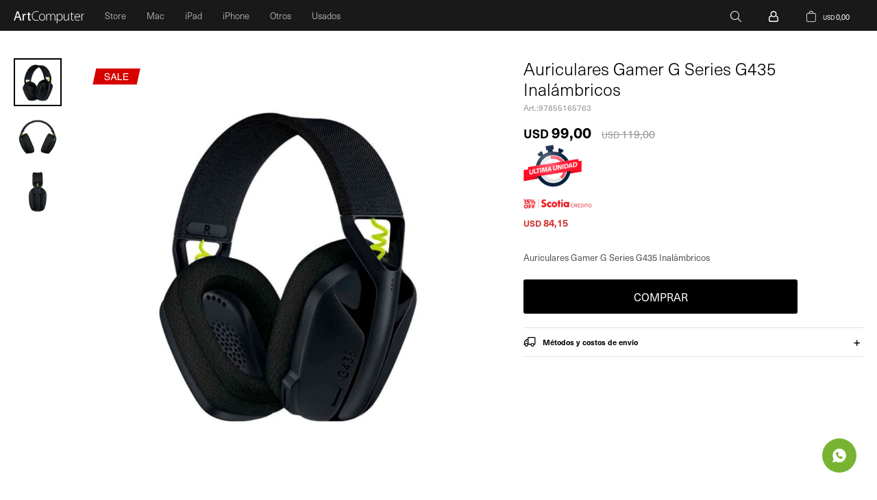

--- FILE ---
content_type: text/html; charset=utf-8
request_url: https://artcomputer.com.uy/catalogo/auriculares-gamer-g-series-g435-inalambricos_97855165763_97855165763
body_size: 11686
content:
 <!DOCTYPE html> <html lang="es" class="no-js"> <head itemscope itemtype="http://schema.org/WebSite"> <meta charset="utf-8" /> <script> const GOOGLE_MAPS_CHANNEL_ID = '38'; </script> <link rel='preconnect' href='https://f.fcdn.app' /> <link rel='preconnect' href='https://fonts.googleapis.com' /> <link rel='preconnect' href='https://www.facebook.com' /> <link rel='preconnect' href='https://www.google-analytics.com' /> <link rel="dns-prefetch" href="https://cdnjs.cloudflare.com" /> <title itemprop='name'>Auriculares Gamer G Series G435 Inalámbricos — ArtComputer</title> <meta name="description" content="Auriculares Gamer G Series G435 Inalámbricos" /> <meta name="keywords" content="" /> <link itemprop="url" rel="canonical" href="https://artcomputer.com.uy/catalogo/auriculares-gamer-g-series-g435-inalambricos_97855165763_97855165763" /> <meta property="og:title" content="Auriculares Gamer G Series G435 Inalámbricos — ArtComputer" /><meta property="og:description" content="Auriculares Gamer G Series G435 Inalámbricos" /><meta property="og:type" content="product" /><meta property="og:image" content="https://f.fcdn.app/imgs/1f12c7/artcomputer.com.uy/artcuy/c02b/webp/catalogo/97855165763_97855165763_1/800x800/auriculares-gamer-g-series-g435-inalambricos-auriculares-gamer-g-series-g435-inalambricos.jpg"/><meta property="og:url" content="https://artcomputer.com.uy/catalogo/auriculares-gamer-g-series-g435-inalambricos_97855165763_97855165763" /><meta property="og:site_name" content="ArtComputer" /> <meta name='twitter:description' content='Auriculares Gamer G Series G435 Inalámbricos' /> <meta name='twitter:image' content='https://f.fcdn.app/imgs/1f12c7/artcomputer.com.uy/artcuy/c02b/webp/catalogo/97855165763_97855165763_1/800x800/auriculares-gamer-g-series-g435-inalambricos-auriculares-gamer-g-series-g435-inalambricos.jpg' /> <meta name='twitter:url' content='https://artcomputer.com.uy/catalogo/auriculares-gamer-g-series-g435-inalambricos_97855165763_97855165763' /> <meta name='twitter:card' content='summary' /> <meta name='twitter:title' content='Auriculares Gamer G Series G435 Inalámbricos — ArtComputer' /> <script>document.getElementsByTagName('html')[0].setAttribute('class', 'js ' + ('ontouchstart' in window || navigator.msMaxTouchPoints ? 'is-touch' : 'no-touch'));</script> <script> var FN_TC = { M1 : 38.96, M2 : 1 }; </script> <script>window.dataLayer = window.dataLayer || [];var _tmData = {"fbPixel":"","hotJar":"","zopimId":"","app":"web"};</script> <script>(function(w,d,s,l,i){w[l]=w[l]||[];w[l].push({'gtm.start': new Date().getTime(),event:'gtm.js'});var f=d.getElementsByTagName(s)[0], j=d.createElement(s),dl=l!='dataLayer'?'&l='+l:'';j.setAttribute('defer', 'defer');j.src= 'https://www.googletagmanager.com/gtm.js?id='+i+dl;f.parentNode.insertBefore(j,f); })(window,document,'script','dataLayer','GTM-WPGKNMH');</script> <meta id='viewportMetaTag' name="viewport" content="width=device-width, initial-scale=1.0, maximum-scale=1,user-scalable=no"> <link rel="shortcut icon" href="https://f.fcdn.app/assets/commerce/artcomputer.com.uy/7b71_8116/public/web/favicon.ico" /> <link rel="apple-itouch-icon" href="https://f.fcdn.app/assets/commerce/artcomputer.com.uy/b1e8_4269/public/web/favicon.png" /> <link rel="stylesheet" href="https://use.typekit.net/iom7ods.css"> <link href="https://f.fcdn.app/assets/commerce/artcomputer.com.uy/0000_1039/s.66045704533666132446751478384418.css" rel="stylesheet"/> <script src="https://f.fcdn.app/assets/commerce/artcomputer.com.uy/0000_1039/s.42420412436233563453844544023164.js"></script> <!--[if lt IE 9]> <script type="text/javascript" src="https://cdnjs.cloudflare.com/ajax/libs/html5shiv/3.7.3/html5shiv.js"></script> <![endif]--> <link rel="manifest" href="https://f.fcdn.app/assets/manifest.json" /> </head> <body id='pgCatalogoDetalle' class='headerMenuBasic headerSubMenuFade headerSubMenuFullPageWidth buscadorSlideTop compraSlide compraLeft filtrosFixed fichaMobileFixedActions footer1 layout03'> <noscript><iframe src="https://www.googletagmanager.com/ns.html?id=GTM-WPGKNMH" height="0" width="0" style="display:none;visibility:hidden"></iframe></noscript> <script> (function (d, s, id) { var js, fjs = d.getElementsByTagName(s)[0]; if (d.getElementById(id)) return; js = d.createElement(s); js.id = id; js.setAttribute('defer', 'defer'); /* */ js.src = 'https://connect.facebook.net/es_LA/sdk/xfbml.js#xfbml=1&version=v3.0&autoLogAppEvents=1'; /* */ fjs.parentNode.insertBefore(js, fjs); }(document, 'script', 'facebook-jssdk')); </script> <script> window.fbAsyncInit = function () { FB.init({ appId: '265966028855958', autoLogAppEvents: true, xfbml: true, version: 'v3.0' }); }; var FBLogin = new (function () { var $frmLogin = null; var reRequest = false; var setMensajeError = function (msj) { var $frm = getFrmLogin(); if ($frm != null) { var $divMsj = $('.msg.err:first', $frm); if ($divMsj.length == 0) { $divMsj = $('<div class="msg err"><p></p></div>'); $divMsj.insertBefore($('.fld-grp:first', $frm)); } $('p:first', $divMsj).text(msj); } }; var getFrmLogin = function () { if ($frmLogin == null) { $frmLogin = $('#frmLogin'); if ($frmLogin.length == 0) { $frmLogin = null; } } return $frmLogin; }; var login = function () { var opt = { scope: 'public_profile,email' }; if (reRequest === true) { opt.auth_type = 'rerequest'; } FB.login(function (response) { if (response.status === 'connected') { $.ajax({ url: 'https://artcomputer.com.uy/ajax?service=login-fb', data: { tk: response.authResponse.accessToken }, dataType: 'json', success: function (json) { if (json.logged == true) { location.href = location.href.replace(/#.*/, ''); } else if (json.scope != undefined) { setMensajeError(json.msj); if (reRequest == false) { reRequest = true; login(); } } } }); } }, opt); }; this.login = function () { login(); }; $(function () { $('body:first').on('click', '.btnLoginFacebook', function (e) { e.preventDefault(); try { FBLogin.login(); } catch (e) { } }); }); })(); </script> <div id="pre"> <div id="wrapper"> <header id="header" role="banner"> <div class="cnt"> <div id="logo"><a href="/"><img src="https://f.fcdn.app/assets/commerce/artcomputer.com.uy/d24e_6a15/public/web/img/logo.svg" alt="ArtComputer" /></a></div> <nav id="menu" data-fn="fnMainMenu"> <ul class="lst main"> <li class="it tienda"> <a target="_self" href="https://artcomputer.com.uy/tienda" class="tit">Store</a> <div class="subMenu"> <div class="cnt"> <ul> <li class=" apple"><a target="_self" href="https://artcomputer.com.uy/apple" class="tit">Apple</a></li> <li class="marley marley"><a target="_self" href="https://artcomputer.com.uy/marley" class="tit">Marley</a></li> <li class="belkin belkin"><a target="_self" href="https://artcomputer.com.uy/belkin" class="tit">Belkin</a></li> <li class=" otras-marcas"><a target="_self" href="https://artcomputer.com.uy/otras-marcas" class="tit">Otras</a></li> </ul> </div> </div> </li> <li class="it mac"> <a target="_self" href="https://artcomputer.com.uy/mac" class="tit">Mac</a> <div class="subMenu"> <div class="cnt"> <ul> <li class=" macbook-air"><a target="_self" href="https://artcomputer.com.uy/mac/portables/macbook-air" class="tit">MacBook Air</a></li> <li class=" imac"><a target="_self" href="https://artcomputer.com.uy/mac/escritorio/imac" class="tit">iMac</a></li> </ul> </div> </div> </li> <li class="it ipad"> <a target="_self" href="https://artcomputer.com.uy/ipad" class="tit">iPad</a> <div class="subMenu"> <div class="cnt"> <ul> <li class=" ipad"><a target="_self" href="https://artcomputer.com.uy/ipad/ipad/ipad" class="tit">iPad</a></li> <li class=" ipad-pro"><a target="_self" href="https://artcomputer.com.uy/ipad/ipad/ipad-pro" class="tit">iPad Pro</a></li> </ul> </div> </div> </li> <li class="it iphone"> <a target="_self" href="https://artcomputer.com.uy/iphone" class="tit">iPhone</a> <div class="subMenu"> <div class="cnt"> <ul> <li class=" modelos iphone-16e"><a target="_self" href="https://artcomputer.com.uy/iphone?modelos=iphone-16e" class="tit">iPhone 16e</a></li> <li class=" modelos iphone-17"><a target="_self" href="https://artcomputer.com.uy/iphone?modelos=iphone-17" class="tit">iPhone 17</a></li> <li class=" modelos iphone-17-pro"><a target="_self" href="https://artcomputer.com.uy/iphone?modelos=iphone-17-pro" class="tit">iPhone 17 Pro</a></li> <li class=" modelos iphone-17-pro-max"><a target="_self" href="https://artcomputer.com.uy/iphone?modelos=iphone-17-pro-max" class="tit">iPhone 17 Pro Max</a></li> <li class=" modelos iphone-air"><a target="_self" href="https://artcomputer.com.uy/iphone?modelos=iphone-air" class="tit">iPhone Air</a></li> </ul> </div> </div> </li> <li class="it otros"> <a target="_self" href="https://artcomputer.com.uy/otros" class="tit">Otros</a> <div class="subMenu"> <div class="cnt"> <ul> <li class=" apple-watch"><a target="_self" href="https://artcomputer.com.uy/otros/accesorios/apple-watch" class="tit">Apple Watch</a></li> <li class=" airpods"><a target="_self" href="https://artcomputer.com.uy/otros/accesorios/airpods" class="tit">AirPods</a></li> <li class=" power-banks"><a target="_self" href="https://artcomputer.com.uy/otros/accesorios/power-banks" class="tit">Power banks</a></li> <li class=" cargadores"><a target="_self" href="https://artcomputer.com.uy/otros/accesorios/cargadores" class="tit">Cargadores</a></li> <li class=" hubs"><a target="_self" href="https://artcomputer.com.uy/otros/accesorios/hubs" class="tit">Hubs</a></li> <li class=" otros"><a target="_self" href="https://artcomputer.com.uy/otros/accesorios/otros" class="tit">Otros</a></li> <li class=" cables-y-adaptadores"><a target="_self" href="https://artcomputer.com.uy/otros/accesorios/cables-y-adaptadores" class="tit">Cables y Adaptadores</a></li> <li class=" protectores-y-bolsos"><a target="_self" href="https://artcomputer.com.uy/otros/accesorios/protectores-y-bolsos" class="tit">Protectores y bolsos</a></li> <li class=" hogar"><a target="_self" href="https://artcomputer.com.uy/otros/hogar" class="tit">Hogar</a></li> </ul> </div> </div> </li> <li class="it usados"> <a target="_self" href="https://artcomputer.com.uy/usados" class="tit">Usados</a> </li> </ul> </nav> <div class="toolsItem frmBusqueda" data-version='1'> <button type="button" class="btnItem btnMostrarBuscador"> <span class="ico"></span> <span class="txt"></span> </button> <form action="/catalogo"> <div class="cnt"> <span class="btnCerrar"> <span class="ico"></span> <span class="txt"></span> </span> <label class="lbl"> <b>Buscar productos</b> <input maxlength="48" required="" autocomplete="off" type="search" name="q" placeholder="Buscar productos..." /> </label> <button class="btnBuscar" type="submit"> <span class="ico"></span> <span class="txt"></span> </button> </div> </form> </div> <div class="toolsItem accesoMiCuentaCnt" data-logged="off" data-version='1'> <a href="/mi-cuenta" class="btnItem btnMiCuenta"> <span class="ico"></span> <span class="txt"></span> <span class="usuario"> <span class="nombre"></span> <span class="apellido"></span> </span> </a> <div class="miCuentaMenu"> <ul class="lst"> <li class="it"><a href='/mi-cuenta/mis-datos' class="tit" >Mis datos</a></li> <li class="it"><a href='/mi-cuenta/direcciones' class="tit" >Mis direcciones</a></li> <li class="it"><a href='/mi-cuenta/compras' class="tit" >Mis compras</a></li> <li class="it"><a href='/mi-cuenta/wish-list' class="tit" >Wish List</a></li> <li class="it itSalir"><a href='/salir' class="tit" >Salir</a></li> </ul> </div> </div> <div id="miCompra" data-show="off" data-fn="fnMiCompra" class="toolsItem" data-version="1"> </div> <a id="btnMainMenuMobile" href="javascript:mainMenuMobile.show();"><span class="ico">&#59421;</span><span class="txt">Menú</span></a> </div> </header> <!-- end:header --> <div id="central"> <section id="main" role="main"> <div id="fichaProducto" class="rebajado sale" data-tit="Auriculares Gamer G Series G435 Inalámbricos" data-totImagenes="3" data-agotado="off"> <div class="cnt"> <div class="imagenProducto"> <div class="zoom"> <a class="img" href="//f.fcdn.app/imgs/ce3a35/artcomputer.com.uy/artcuy/c02b/webp/catalogo/97855165763_97855165763_1/2000-2000/auriculares-gamer-g-series-g435-inalambricos-auriculares-gamer-g-series-g435-inalambricos.jpg"> <img loading='lazy' src='//f.fcdn.app/imgs/1f12c7/artcomputer.com.uy/artcuy/c02b/webp/catalogo/97855165763_97855165763_1/800x800/auriculares-gamer-g-series-g435-inalambricos-auriculares-gamer-g-series-g435-inalambricos.jpg' alt='Auriculares Gamer G Series G435 Inalámbricos Auriculares Gamer G Series G435 Inalámbricos' width='800' height='800' /> </a> </div> <div class="cocardas"><div class="dfl"><div class="ico sale"><img loading="lazy" src="https://f.fcdn.app/assets/commerce/artcomputer.com.uy/dea8_daa6/public/web/img/iconos/sale.svg" alt="Sale" /><span class="por fn-hidden"><span class=int>16</span><span class=dec>80</span></span></div></div></div><div class="imagenesArticulo"> <div class="cnt"> <div class="it"><img loading='lazy' data-src-g="//f.fcdn.app/imgs/d04cd9/artcomputer.com.uy/artcuy/c02b/webp/catalogo/97855165763_97855165763_1/1920-1200/auriculares-gamer-g-series-g435-inalambricos-auriculares-gamer-g-series-g435-inalambricos.jpg" src='//f.fcdn.app/imgs/1f12c7/artcomputer.com.uy/artcuy/c02b/webp/catalogo/97855165763_97855165763_1/800x800/auriculares-gamer-g-series-g435-inalambricos-auriculares-gamer-g-series-g435-inalambricos.jpg' alt='Auriculares Gamer G Series G435 Inalámbricos Auriculares Gamer G Series G435 Inalámbricos' width='800' height='800' /></div> <div class="it"><img loading='lazy' data-src-g="//f.fcdn.app/imgs/7dda4a/artcomputer.com.uy/artcuy/61a0/webp/catalogo/97855165763_97855165763_2/1920-1200/auriculares-gamer-g-series-g435-inalambricos-auriculares-gamer-g-series-g435-inalambricos.jpg" src='//f.fcdn.app/imgs/b5c6f1/artcomputer.com.uy/artcuy/61a0/webp/catalogo/97855165763_97855165763_2/800x800/auriculares-gamer-g-series-g435-inalambricos-auriculares-gamer-g-series-g435-inalambricos.jpg' alt='Auriculares Gamer G Series G435 Inalámbricos Auriculares Gamer G Series G435 Inalámbricos' width='800' height='800' /></div> <div class="it"><img loading='lazy' data-src-g="//f.fcdn.app/imgs/e5b0cc/artcomputer.com.uy/artcuy/9cbb/webp/catalogo/97855165763_97855165763_3/1920-1200/auriculares-gamer-g-series-g435-inalambricos-auriculares-gamer-g-series-g435-inalambricos.jpg" src='//f.fcdn.app/imgs/b9525b/artcomputer.com.uy/artcuy/9cbb/webp/catalogo/97855165763_97855165763_3/800x800/auriculares-gamer-g-series-g435-inalambricos-auriculares-gamer-g-series-g435-inalambricos.jpg' alt='Auriculares Gamer G Series G435 Inalámbricos Auriculares Gamer G Series G435 Inalámbricos' width='800' height='800' /></div> </div> </div> </div> <ul class="lst lstThumbs"> <li class="it"> <a target="_blank" data-standard="//f.fcdn.app/imgs/1f12c7/artcomputer.com.uy/artcuy/c02b/webp/catalogo/97855165763_97855165763_1/800x800/auriculares-gamer-g-series-g435-inalambricos-auriculares-gamer-g-series-g435-inalambricos.jpg" href="//f.fcdn.app/imgs/ce3a35/artcomputer.com.uy/artcuy/c02b/webp/catalogo/97855165763_97855165763_1/2000-2000/auriculares-gamer-g-series-g435-inalambricos-auriculares-gamer-g-series-g435-inalambricos.jpg"><img loading='lazy' src='//f.fcdn.app/imgs/6072d5/artcomputer.com.uy/artcuy/c02b/webp/catalogo/97855165763_97855165763_1/100x100/auriculares-gamer-g-series-g435-inalambricos-auriculares-gamer-g-series-g435-inalambricos.jpg' alt='Auriculares Gamer G Series G435 Inalámbricos Auriculares Gamer G Series G435 Inalámbricos' width='100' height='100' /></a> </li> <li class="it"> <a target="_blank" data-standard="//f.fcdn.app/imgs/b5c6f1/artcomputer.com.uy/artcuy/61a0/webp/catalogo/97855165763_97855165763_2/800x800/auriculares-gamer-g-series-g435-inalambricos-auriculares-gamer-g-series-g435-inalambricos.jpg" href="//f.fcdn.app/imgs/0b53d3/artcomputer.com.uy/artcuy/61a0/webp/catalogo/97855165763_97855165763_2/2000-2000/auriculares-gamer-g-series-g435-inalambricos-auriculares-gamer-g-series-g435-inalambricos.jpg"><img loading='lazy' src='//f.fcdn.app/imgs/52fb92/artcomputer.com.uy/artcuy/61a0/webp/catalogo/97855165763_97855165763_2/100x100/auriculares-gamer-g-series-g435-inalambricos-auriculares-gamer-g-series-g435-inalambricos.jpg' alt='Auriculares Gamer G Series G435 Inalámbricos Auriculares Gamer G Series G435 Inalámbricos' width='100' height='100' /></a> </li> <li class="it"> <a target="_blank" data-standard="//f.fcdn.app/imgs/b9525b/artcomputer.com.uy/artcuy/9cbb/webp/catalogo/97855165763_97855165763_3/800x800/auriculares-gamer-g-series-g435-inalambricos-auriculares-gamer-g-series-g435-inalambricos.jpg" href="//f.fcdn.app/imgs/0e61c7/artcomputer.com.uy/artcuy/9cbb/webp/catalogo/97855165763_97855165763_3/2000-2000/auriculares-gamer-g-series-g435-inalambricos-auriculares-gamer-g-series-g435-inalambricos.jpg"><img loading='lazy' src='//f.fcdn.app/imgs/58854c/artcomputer.com.uy/artcuy/9cbb/webp/catalogo/97855165763_97855165763_3/100x100/auriculares-gamer-g-series-g435-inalambricos-auriculares-gamer-g-series-g435-inalambricos.jpg' alt='Auriculares Gamer G Series G435 Inalámbricos Auriculares Gamer G Series G435 Inalámbricos' width='100' height='100' /></a> </li> </ul> <div id="imgsMobile" data-fn="fnGaleriaProducto"> <div class="imagenesArticulo"> <div class="cnt"> <div class="it"><img loading='lazy' data-src-g="//f.fcdn.app/imgs/d04cd9/artcomputer.com.uy/artcuy/c02b/webp/catalogo/97855165763_97855165763_1/1920-1200/auriculares-gamer-g-series-g435-inalambricos-auriculares-gamer-g-series-g435-inalambricos.jpg" src='//f.fcdn.app/imgs/1f12c7/artcomputer.com.uy/artcuy/c02b/webp/catalogo/97855165763_97855165763_1/800x800/auriculares-gamer-g-series-g435-inalambricos-auriculares-gamer-g-series-g435-inalambricos.jpg' alt='Auriculares Gamer G Series G435 Inalámbricos Auriculares Gamer G Series G435 Inalámbricos' width='800' height='800' /></div> <div class="it"><img loading='lazy' data-src-g="//f.fcdn.app/imgs/7dda4a/artcomputer.com.uy/artcuy/61a0/webp/catalogo/97855165763_97855165763_2/1920-1200/auriculares-gamer-g-series-g435-inalambricos-auriculares-gamer-g-series-g435-inalambricos.jpg" src='//f.fcdn.app/imgs/b5c6f1/artcomputer.com.uy/artcuy/61a0/webp/catalogo/97855165763_97855165763_2/800x800/auriculares-gamer-g-series-g435-inalambricos-auriculares-gamer-g-series-g435-inalambricos.jpg' alt='Auriculares Gamer G Series G435 Inalámbricos Auriculares Gamer G Series G435 Inalámbricos' width='800' height='800' /></div> <div class="it"><img loading='lazy' data-src-g="//f.fcdn.app/imgs/e5b0cc/artcomputer.com.uy/artcuy/9cbb/webp/catalogo/97855165763_97855165763_3/1920-1200/auriculares-gamer-g-series-g435-inalambricos-auriculares-gamer-g-series-g435-inalambricos.jpg" src='//f.fcdn.app/imgs/b9525b/artcomputer.com.uy/artcuy/9cbb/webp/catalogo/97855165763_97855165763_3/800x800/auriculares-gamer-g-series-g435-inalambricos-auriculares-gamer-g-series-g435-inalambricos.jpg' alt='Auriculares Gamer G Series G435 Inalámbricos Auriculares Gamer G Series G435 Inalámbricos' width='800' height='800' /></div> </div> </div> </div> <div class="hdr"> <h1 class="tit">Auriculares Gamer G Series G435 Inalámbricos</h1> <div class="cod">97855165763</div> </div> <div class="preciosWrapper"> <div class="precios"> <strong class="precio venta"><span class="sim">USD</span> <span class="monto">99,00</span></strong> <del class="precio lista"><span class="sim">USD</span> <span class="monto">119,00</span></del> </div><span class="cocarda-uu"><img src="/public/web/img/cocarda-uu.png" alt="alt"/></span><div class="descuentosMDP"><div class='desc_9'> <span class='img' title='Scotia Credito 15%'><img loading='lazy' src='//f.fcdn.app/imgs/07cc82/artcomputer.com.uy/artcuy/fbab/webp/descuentos/221/0x0/scotia-chica.png' alt='Scotia Credito 15%' /></span> <span class="precio"><span class="sim">USD</span> <span class="monto">84,15</span></span></div></div> </div> <div class="desc"> <p>Auriculares Gamer G Series G435 Inalámbricos</p> </div> <div style="display: none;" id="_jsonDataFicha_"> {"sku":{"fen":"1:97855165763:97855165763:U:1","com":"97855165763::U"},"producto":{"codigo":"97855165763","nombre":"Auriculares Gamer G Series G435 Inal\u00e1mbricos","categoria":"Accesorios > Auriculares","marca":"Logitech"},"variante":{"codigo":"97855165763","codigoCompleto":"9785516576397855165763","nombre":"Auriculares Gamer G Series G435 Inal\u00e1mbricos","nombreCompleto":"Auriculares Gamer G Series G435 Inal\u00e1mbricos","img":{"u":"\/\/f.fcdn.app\/imgs\/34b65a\/artcomputer.com.uy\/artcuy\/c02b\/webp\/catalogo\/97855165763_97855165763_1\/1024-1024\/auriculares-gamer-g-series-g435-inalambricos-auriculares-gamer-g-series-g435-inalambricos.jpg"},"url":"https:\/\/artcomputer.com.uy\/catalogo\/auriculares-gamer-g-series-g435-inalambricos_97855165763_97855165763","tieneStock":true,"ordenVariante":"999"},"nomPresentacion":"Talle \u00fanico","nombre":"Auriculares Gamer G Series G435 Inal\u00e1mbricos","nombreCompleto":"Auriculares Gamer G Series G435 Inal\u00e1mbricos","precioMonto":99,"moneda":{"nom":"M2","nro":840,"cod":"USD","sim":"USD"},"sale":true,"outlet":false,"nuevo":false,"carac":{"color":"Negro"}} </div> <form id="frmComprarArticulo" class="frmComprar" action="/mi-compra?o=agregar" method="post"> <div class="cnt"> <input type="hidden" name="sku" value="1:97855165763:97855165763:U:1" /> <div id="mainActions"> <button id="btnComprar" type="submit" class="btn btn01">Comprar</button> </div> </div> </form> <div id="infoEnvio" class="blk" data-fn="fnAmpliarInfoEnvio"> <div class="hdr"> <strong class="tit">Métodos y costos de envío</strong> </div> <div class="cnt"> <ul> <li> <strong>Gestion Post:</strong><br> Envío sin costo en compras mayores a USD 25 | Costo normal: USD 5. </li> <li> <strong>Envíos al interior - DAC:</strong><br> Envío sin costo en compras mayores a USD 200 | Costo normal: USD 5. </li> <li> <strong>Pedidos Ya Express:</strong><br> Costo normal: USD 5. </li> <li> <strong>Pedidos Ya Coordinado:</strong><br> Costo normal: USD 3,50. </li> <li> <strong>Gestion Post / Este hasta la Barra:</strong><br> Envío sin costo en compras mayores a USD 25 | Costo normal: USD 5. </li> </ul> </div> </div> <!-- <div class="blkCompartir"> <a class="btnFacebook" title="Compartir en Facebook" target="_blank" href="http://www.facebook.com/share.php?u=https://artcomputer.com.uy/catalogo/auriculares-gamer-g-series-g435-inalambricos_97855165763_97855165763"><span class="ico">&#59392;</span><span class="txt">Facebook</span></a> <a class="btnTwitter" title="Compartir en Twitter" target="_blank" href="https://twitter.com/intent/tweet?url=https%3A%2F%2Fartcomputer.com.uy%2Fcatalogo%2Fauriculares-gamer-g-series-g435-inalambricos_97855165763_97855165763&text=Me%20gust%C3%B3%20el%20producto%20Auriculares%20Gamer%20G%20Series%20G435%20Inal%C3%A1mbricos&via=ArtComputerUY"><span class="ico">&#59393;</span><span class="txt">Twitter</span></a> <a class="btnPinterest" title="Compartir en Pinterest" target="_blank" href="http://pinterest.com/pin/create/bookmarklet/?media=http://f.fcdn.app/imgs/35ae89/artcomputer.com.uy/artcuy/c02b/webp/catalogo/97855165763_97855165763_1/800_800/auriculares-gamer-g-series-g435-inalambricos-auriculares-gamer-g-series-g435-inalambricos.jpg&url=https://artcomputer.com.uy/catalogo/auriculares-gamer-g-series-g435-inalambricos_97855165763_97855165763&is_video=false&description=Auriculares+Gamer+G+Series+G435+Inal%C3%A1mbricos"><span class="ico">&#59395;</span><span class="txt">Pinterest</span></a> <a class="btnWhatsapp" title="Compartir en Whatsapp" target="_blank" href="whatsapp://send?text=Me+gust%C3%B3+el+producto+https%3A%2F%2Fartcomputer.com.uy%2Fcatalogo%2Fauriculares-gamer-g-series-g435-inalambricos_97855165763_97855165763" data-action="share/whatsapp/share"><span class="ico">&#59398;</span><span class="txt">Whatsapp</span></a> </div> --> </div> <div class="tabs blkDetalle" data-fn="fnCrearTabs"> <div class="it"> <span class="tit">Descripción</span> <div class="cnt"> <div class="text"> <p id="isPasted">Logitech Headset G435 Gaming Inal&aacute;mbrico te permite jugar de forma inal&aacute;mbrica con LIGHTSPEED de latencia baj&iacute;sima. Adem&aacute;s, pod&eacute;s escuchar agudos n&iacute;tidos y graves contundentes con transductores de audio de 40 mm para juegos. Te brinda un confort sorpendente, ya que pesa tan solo 165 gramos y se pueden ajustar a cabezas peque&ntilde;as.</p><p><br></p><p><strong>Especificaciones</strong></p><p>Audio:</p><p>Transductores de audio: 40 mm</p><p>Respuesta de frecuencia: 20 Hz - 20 kHz</p><p>Impedancia: 45 ohmios (pasiva)</p><p>Sensibilidad: 83,1 dB SPL/mW</p><p>Volumen m&aacute;x.: &lt;100 dB con limitador opcional a &lt;85 dB</p><p><br></p><p><strong>Bater&iacute;a</strong></p><p>Tiempo de reproducci&oacute;n: 18 horas</p><p>Puerto de carga: USB-C</p><p>Cable de carga: USB-A a USB-C</p><p>Recargable</p><p><br></p><p><strong>Compatibilidad</strong></p><p>Tecnolog&iacute;a inal&aacute;mbrica LIGHTSPEED: Puerto USB 2.0 (puerto tipo A). PC con Windows&reg; 10 o posteriores, macOS X 10.14 o posteriores, PlayStation 5 o PlayStation 4</p><p>Bluetooth: Dispositivos con conectividad de audio Bluetooth</p><p>Compatibles Dolby Atmos, Tempest 3D AudioTech y Windows Sonic Spatial Sound</p><p><br></p><p><strong>Embalaje responsable</strong></p><p>El embalaje de papel procede de bosques con certificaci&oacute;n FSC. Al elegir este producto, contribuyes a la conservaci&oacute;n de los bosques del mundo.</p><p><br></p><p><strong>Pl&aacute;stico reciclado</strong></p><p>Las piezas de pl&aacute;stico contienen un m&iacute;nimo de 22% de pl&aacute;stico reciclado posconsumo por peso, lo que da una segunda vida a los productos electr&oacute;nicos al final de su vida &uacute;til y contribuye a una econom&iacute;a m&aacute;s circular.</p><p><br></p><p><strong>Dise&ntilde;o</strong></p><p>Peso: 165 gramos</p><p>Dimensiones: 163&times;170&times;71 mm</p><p><br></p><p><strong>En la caja</strong></p><p>Auriculares con micr&oacute;fono G435</p><p>Receptor USB-A inal&aacute;mbrico LIGHTSPEED</p><p>Cable de carga USB-C a USB-A</p><p>Documentaci&oacute;n del usuario</p> </div> </div> </div> </div> <div class="nav" id="blkProductosRelacionados" data-fn="fnSwiperProductos" data-breakpoints-slides='[2,3,4]' data-breakpoints-spacing='[10,15,20]'> <div class="swiper blkProductos"> <div class="hdr"> <h2 class="tit">Productos que te pueden interesar</h2> </div> <div class="cnt"> <div class='articleList aListProductos ' data-tot='6' data-totAbs='0' data-cargarVariantes='0'><div class='it grp12 grp13 grp16 grp57' data-disp='1' data-codProd='846885005996' data-codVar='846885005996' data-im='//f.fcdn.app/assets/nd.png'><div class='cnt'><a class="img" href="https://artcomputer.com.uy/catalogo/auriculares-house-of-marley-smile-jamaica-mini-jack-rasta_846885005996_846885005996" title="Auriculares House of Marley SMILE JAMAICA (mini jack) - Rasta"> <div class="cocardas"></div> <img loading='lazy' src='//f.fcdn.app/imgs/ba6f3f/artcomputer.com.uy/artcuy/8ef1/webp/catalogo/846885005996_846885005996_1/500x500/auriculares-house-of-marley-smile-jamaica-mini-jack-rasta-auriculares-house-of-marley-smile-jamaica-mini-jack-rasta.jpg' alt='Auriculares House of Marley SMILE JAMAICA (mini jack) - Rasta Auriculares House of Marley SMILE JAMAICA (mini jack) - Rasta' width='500' height='500' /> <span data-fn="fnLoadImg" data-src="//f.fcdn.app/imgs/d0beec/artcomputer.com.uy/artcuy/758a/webp/catalogo/846885005996_846885005996_2/500x500/auriculares-house-of-marley-smile-jamaica-mini-jack-rasta-auriculares-house-of-marley-smile-jamaica-mini-jack-rasta.jpg" data-alt="" data-w="500" data-h="500"></span> </a> <div class="info"> <a class="tit" href="https://artcomputer.com.uy/catalogo/auriculares-house-of-marley-smile-jamaica-mini-jack-rasta_846885005996_846885005996" title="Auriculares House of Marley SMILE JAMAICA (mini jack) - Rasta"><h2>Auriculares House of Marley SMILE JAMAICA (mini jack) - Rasta</h2></a> <div class="precios"> <strong class="precio venta"><span class="sim">USD</span> <span class="monto">25,00</span></strong> </div> <div class="descuentosMDP"><div class='desc_9'> <span class='img' title='Scotia Credito 15%'><img loading='lazy' src='//f.fcdn.app/imgs/07cc82/artcomputer.com.uy/artcuy/fbab/webp/descuentos/221/0x0/scotia-chica.png' alt='Scotia Credito 15%' /></span> <span class="precio"><span class="sim">USD</span> <span class="monto">21,25</span></span></div></div> <button class="btn btn01 btnComprar" onclick="miCompra.agregarArticulo('1:846885005996:846885005996:U:1',1)" data-sku="1:846885005996:846885005996:U:1"><span></span></button> <div class="variantes"></div> <!--<div class="marca">House of Marley</div>--> <!--<div class="desc">Auriculares con cable House of Marley SMILE JAMAICA (mini jack) - Rasta</div>--> </div><input type="hidden" class="json" style="display:none" value="{&quot;sku&quot;:{&quot;fen&quot;:&quot;1:846885005996:846885005996:U:1&quot;,&quot;com&quot;:&quot;846885005996::U&quot;},&quot;producto&quot;:{&quot;codigo&quot;:&quot;846885005996&quot;,&quot;nombre&quot;:&quot;Auriculares House of Marley SMILE JAMAICA (mini jack) - Rasta&quot;,&quot;categoria&quot;:&quot;Accesorios &gt; Auriculares&quot;,&quot;marca&quot;:&quot;House of Marley&quot;},&quot;variante&quot;:{&quot;codigo&quot;:&quot;846885005996&quot;,&quot;codigoCompleto&quot;:&quot;846885005996846885005996&quot;,&quot;nombre&quot;:&quot;Auriculares House of Marley SMILE JAMAICA (mini jack) - Rasta&quot;,&quot;nombreCompleto&quot;:&quot;Auriculares House of Marley SMILE JAMAICA (mini jack) - Rasta&quot;,&quot;img&quot;:{&quot;u&quot;:&quot;\/\/f.fcdn.app\/imgs\/68aa8b\/artcomputer.com.uy\/artcuy\/8ef1\/webp\/catalogo\/846885005996_846885005996_1\/1024-1024\/auriculares-house-of-marley-smile-jamaica-mini-jack-rasta-auriculares-house-of-marley-smile-jamaica-mini-jack-rasta.jpg&quot;},&quot;url&quot;:&quot;https:\/\/artcomputer.com.uy\/catalogo\/auriculares-house-of-marley-smile-jamaica-mini-jack-rasta_846885005996_846885005996&quot;,&quot;tieneStock&quot;:false,&quot;ordenVariante&quot;:&quot;999&quot;},&quot;nomPresentacion&quot;:&quot;Talle \u00fanico&quot;,&quot;nombre&quot;:&quot;Auriculares House of Marley SMILE JAMAICA (mini jack) - Rasta&quot;,&quot;nombreCompleto&quot;:&quot;Auriculares House of Marley SMILE JAMAICA (mini jack) - Rasta&quot;,&quot;precioMonto&quot;:25,&quot;moneda&quot;:{&quot;nom&quot;:&quot;M2&quot;,&quot;nro&quot;:840,&quot;cod&quot;:&quot;USD&quot;,&quot;sim&quot;:&quot;USD&quot;},&quot;sale&quot;:false,&quot;outlet&quot;:false,&quot;nuevo&quot;:false}" /></div></div><div class='it grp12 grp13 grp16 grp57' data-disp='1' data-codProd='JBLT310CWHTAM' data-codVar='JBLT310CWHTAM' data-im='//f.fcdn.app/assets/nd.png'><div class='cnt'><a class="img" href="https://artcomputer.com.uy/catalogo/auriculares-jbl-tune-310c-usb-c_JBLT310CWHTAM_JBLT310CWHTAM" title="Auriculares JBL Tune 310C USB-C"> <div class="cocardas"></div> <img loading='lazy' src='//f.fcdn.app/imgs/50fb2b/artcomputer.com.uy/artcuy/5942/webp/catalogo/JBLT310CWHTAM_JBLT310CWHTAM_1/500x500/auriculares-jbl-tune-310c-usb-c-auriculares-jbl-tune-310c-usb-c.jpg' alt='Auriculares JBL Tune 310C USB-C Auriculares JBL Tune 310C USB-C' width='500' height='500' /> <span data-fn="fnLoadImg" data-src="//f.fcdn.app/imgs/a85738/artcomputer.com.uy/artcuy/1d5b/webp/catalogo/JBLT310CWHTAM_JBLT310CWHTAM_2/500x500/auriculares-jbl-tune-310c-usb-c-auriculares-jbl-tune-310c-usb-c.jpg" data-alt="" data-w="500" data-h="500"></span> </a> <div class="info"> <a class="tit" href="https://artcomputer.com.uy/catalogo/auriculares-jbl-tune-310c-usb-c_JBLT310CWHTAM_JBLT310CWHTAM" title="Auriculares JBL Tune 310C USB-C"><h2>Auriculares JBL Tune 310C USB-C</h2></a> <div class="precios"> <strong class="precio venta"><span class="sim">USD</span> <span class="monto">28,00</span></strong> </div> <div class="descuentosMDP"><div class='desc_9'> <span class='img' title='Scotia Credito 15%'><img loading='lazy' src='//f.fcdn.app/imgs/07cc82/artcomputer.com.uy/artcuy/fbab/webp/descuentos/221/0x0/scotia-chica.png' alt='Scotia Credito 15%' /></span> <span class="precio"><span class="sim">USD</span> <span class="monto">23,80</span></span></div></div> <button class="btn btn01 btnComprar" onclick="miCompra.agregarArticulo('1:JBLT310CWHTAM:JBLT310CWHTAM:U:1',1)" data-sku="1:JBLT310CWHTAM:JBLT310CWHTAM:U:1"><span></span></button> <div class="variantes"></div> <!--<div class="marca">JBL</div>--> <!--<div class="desc">Auriculares JBL Tune 310C USB-C</div>--> </div><input type="hidden" class="json" style="display:none" value="{&quot;sku&quot;:{&quot;fen&quot;:&quot;1:JBLT310CWHTAM:JBLT310CWHTAM:U:1&quot;,&quot;com&quot;:&quot;JBLT310CWHTAM::U&quot;},&quot;producto&quot;:{&quot;codigo&quot;:&quot;JBLT310CWHTAM&quot;,&quot;nombre&quot;:&quot;Auriculares JBL Tune 310C USB-C&quot;,&quot;categoria&quot;:&quot;Accesorios &gt; Auriculares&quot;,&quot;marca&quot;:&quot;JBL&quot;},&quot;variante&quot;:{&quot;codigo&quot;:&quot;JBLT310CWHTAM&quot;,&quot;codigoCompleto&quot;:&quot;JBLT310CWHTAMJBLT310CWHTAM&quot;,&quot;nombre&quot;:&quot;Auriculares JBL Tune 310C USB-C&quot;,&quot;nombreCompleto&quot;:&quot;Auriculares JBL Tune 310C USB-C&quot;,&quot;img&quot;:{&quot;u&quot;:&quot;\/\/f.fcdn.app\/imgs\/d03929\/artcomputer.com.uy\/artcuy\/5942\/webp\/catalogo\/JBLT310CWHTAM_JBLT310CWHTAM_1\/1024-1024\/auriculares-jbl-tune-310c-usb-c-auriculares-jbl-tune-310c-usb-c.jpg&quot;},&quot;url&quot;:&quot;https:\/\/artcomputer.com.uy\/catalogo\/auriculares-jbl-tune-310c-usb-c_JBLT310CWHTAM_JBLT310CWHTAM&quot;,&quot;tieneStock&quot;:false,&quot;ordenVariante&quot;:&quot;999&quot;},&quot;nomPresentacion&quot;:&quot;Talle \u00fanico&quot;,&quot;nombre&quot;:&quot;Auriculares JBL Tune 310C USB-C&quot;,&quot;nombreCompleto&quot;:&quot;Auriculares JBL Tune 310C USB-C&quot;,&quot;precioMonto&quot;:28,&quot;moneda&quot;:{&quot;nom&quot;:&quot;M2&quot;,&quot;nro&quot;:840,&quot;cod&quot;:&quot;USD&quot;,&quot;sim&quot;:&quot;USD&quot;},&quot;sale&quot;:false,&quot;outlet&quot;:false,&quot;nuevo&quot;:false}" /></div></div><div class='it grp12 grp13 grp16 grp57' data-disp='1' data-codProd='EM-JE124' data-codVar='846885011492' data-im='//f.fcdn.app/imgs/d09d8f/artcomputer.com.uy/artcuy/1286/webp/catalogo/EM-JE124_846885011492_0/40x40/auriculares-house-of-marley-smile-jamaica-black.jpg'><div class='cnt'><a class="img" href="https://artcomputer.com.uy/catalogo/auriculares-house-of-marley-smile-jamaica-black_EM-JE124_846885011492" title="Auriculares House of Marley SMILE JAMAICA - Black"> <div class="cocardas"></div> <img loading='lazy' src='//f.fcdn.app/imgs/d61c33/artcomputer.com.uy/artcuy/b5ed/webp/catalogo/EM-JE124_846885011492_1/500x500/auriculares-house-of-marley-smile-jamaica-black.jpg' alt='Auriculares House of Marley SMILE JAMAICA Black' width='500' height='500' /> <span data-fn="fnLoadImg" data-src="//f.fcdn.app/imgs/e980d7/artcomputer.com.uy/artcuy/0b21/webp/catalogo/EM-JE124_846885011492_2/500x500/auriculares-house-of-marley-smile-jamaica-black.jpg" data-alt="" data-w="500" data-h="500"></span> </a> <div class="info"> <a class="tit" href="https://artcomputer.com.uy/catalogo/auriculares-house-of-marley-smile-jamaica-black_EM-JE124_846885011492" title="Auriculares House of Marley SMILE JAMAICA - Black"><h2>Auriculares House of Marley SMILE JAMAICA - Black</h2></a> <div class="precios"> <strong class="precio venta"><span class="sim">USD</span> <span class="monto">39,00</span></strong> </div><span class="cocarda-uu"><img src="/public/web/img/cocarda-uu.png" alt="alt"/></span> <div class="descuentosMDP"><div class='desc_9'> <span class='img' title='Scotia Credito 15%'><img loading='lazy' src='//f.fcdn.app/imgs/07cc82/artcomputer.com.uy/artcuy/fbab/webp/descuentos/221/0x0/scotia-chica.png' alt='Scotia Credito 15%' /></span> <span class="precio"><span class="sim">USD</span> <span class="monto">33,15</span></span></div></div> <button class="btn btn01 btnComprar" onclick="miCompra.agregarArticulo('1:EM-JE124:846885011492:U:1',1)" data-sku="1:EM-JE124:846885011492:U:1"><span></span></button> <div class="variantes"></div> <!--<div class="marca">House of Marley</div>--> <!--<div class="desc">Auriculares House of Marley SMILE JAMAICA</div>--> </div><input type="hidden" class="json" style="display:none" value="{&quot;sku&quot;:{&quot;fen&quot;:&quot;1:EM-JE124:846885011492:U:1&quot;,&quot;com&quot;:&quot;EM-JE124:846885011492:U&quot;},&quot;producto&quot;:{&quot;codigo&quot;:&quot;EM-JE124&quot;,&quot;nombre&quot;:&quot;Auriculares House of Marley SMILE JAMAICA&quot;,&quot;categoria&quot;:&quot;Accesorios &gt; Auriculares&quot;,&quot;marca&quot;:&quot;House of Marley&quot;},&quot;variante&quot;:{&quot;codigo&quot;:&quot;846885011492&quot;,&quot;codigoCompleto&quot;:&quot;EM-JE124846885011492&quot;,&quot;nombre&quot;:&quot;Black&quot;,&quot;nombreCompleto&quot;:&quot;Auriculares House of Marley SMILE JAMAICA - Black&quot;,&quot;img&quot;:{&quot;u&quot;:&quot;\/\/f.fcdn.app\/imgs\/d4a89e\/artcomputer.com.uy\/artcuy\/b5ed\/webp\/catalogo\/EM-JE124_846885011492_1\/1024-1024\/auriculares-house-of-marley-smile-jamaica-black.jpg&quot;},&quot;url&quot;:&quot;https:\/\/artcomputer.com.uy\/catalogo\/auriculares-house-of-marley-smile-jamaica-black_EM-JE124_846885011492&quot;,&quot;tieneStock&quot;:false,&quot;ordenVariante&quot;:&quot;999&quot;},&quot;nomPresentacion&quot;:&quot;Talle \u00fanico&quot;,&quot;nombre&quot;:&quot;Auriculares House of Marley SMILE JAMAICA - Black&quot;,&quot;nombreCompleto&quot;:&quot;Auriculares House of Marley SMILE JAMAICA - Black&quot;,&quot;precioMonto&quot;:39,&quot;moneda&quot;:{&quot;nom&quot;:&quot;M2&quot;,&quot;nro&quot;:840,&quot;cod&quot;:&quot;USD&quot;,&quot;sim&quot;:&quot;USD&quot;},&quot;sale&quot;:false,&quot;outlet&quot;:false,&quot;nuevo&quot;:false}" /></div></div><div class='it rebajado grp12 grp13 grp16 grp57' data-disp='1' data-codProd='195949121425' data-codVar='195949121425' data-im='//f.fcdn.app/assets/nd.png'><div class='cnt'><a class="img" href="https://artcomputer.com.uy/catalogo/auriculares-earpods-w-remote-usb-c_195949121425_195949121425" title="Auriculares Earpods w/Remote USB-C"> <div class="cocardas"></div> <img loading='lazy' src='//f.fcdn.app/imgs/ee07ed/artcomputer.com.uy/artcuy/58b4/webp/catalogo/195949121425_195949121425_1/500x500/auriculares-earpods-w-remote-usb-c-auriculares-earpods-w-remote-usb-c.jpg' alt='Auriculares Earpods w/Remote USB-C Auriculares Earpods w/Remote USB-C' width='500' height='500' /> <span data-fn="fnLoadImg" data-src="//f.fcdn.app/imgs/4d4dd4/artcomputer.com.uy/artcuy/6fab/webp/catalogo/195949121425_195949121425_2/500x500/auriculares-earpods-w-remote-usb-c-auriculares-earpods-w-remote-usb-c.jpg" data-alt="" data-w="500" data-h="500"></span> </a> <div class="info"> <a class="tit" href="https://artcomputer.com.uy/catalogo/auriculares-earpods-w-remote-usb-c_195949121425_195949121425" title="Auriculares Earpods w/Remote USB-C"><h2>Auriculares Earpods w/Remote USB-C</h2></a> <div class="precios"> <strong class="precio venta"><span class="sim">USD</span> <span class="monto">39,00</span></strong> <del class="precio lista"><span class="sim">USD</span> <span class="monto">49,00</span></del> </div> <div class="descuentosMDP"><div class='desc_9'> <span class='img' title='Scotia Credito 15%'><img loading='lazy' src='//f.fcdn.app/imgs/07cc82/artcomputer.com.uy/artcuy/fbab/webp/descuentos/221/0x0/scotia-chica.png' alt='Scotia Credito 15%' /></span> <span class="precio"><span class="sim">USD</span> <span class="monto">33,15</span></span></div></div> <button class="btn btn01 btnComprar" onclick="miCompra.agregarArticulo('1:195949121425:195949121425:U:1',1)" data-sku="1:195949121425:195949121425:U:1"><span></span></button> <div class="variantes"></div> <!--<div class="marca">Apple</div>--> <!--<div class="desc">Auriculares Earpods w/Remote USB-C</div>--> </div><input type="hidden" class="json" style="display:none" value="{&quot;sku&quot;:{&quot;fen&quot;:&quot;1:195949121425:195949121425:U:1&quot;,&quot;com&quot;:&quot;195949121425::U&quot;},&quot;producto&quot;:{&quot;codigo&quot;:&quot;195949121425&quot;,&quot;nombre&quot;:&quot;Auriculares Earpods w\/Remote USB-C&quot;,&quot;categoria&quot;:&quot;Accesorios &gt; Auriculares&quot;,&quot;marca&quot;:&quot;Apple&quot;},&quot;variante&quot;:{&quot;codigo&quot;:&quot;195949121425&quot;,&quot;codigoCompleto&quot;:&quot;195949121425195949121425&quot;,&quot;nombre&quot;:&quot;Auriculares Earpods w\/Remote USB-C&quot;,&quot;nombreCompleto&quot;:&quot;Auriculares Earpods w\/Remote USB-C&quot;,&quot;img&quot;:{&quot;u&quot;:&quot;\/\/f.fcdn.app\/imgs\/9a0f57\/artcomputer.com.uy\/artcuy\/58b4\/webp\/catalogo\/195949121425_195949121425_1\/1024-1024\/auriculares-earpods-w-remote-usb-c-auriculares-earpods-w-remote-usb-c.jpg&quot;},&quot;url&quot;:&quot;https:\/\/artcomputer.com.uy\/catalogo\/auriculares-earpods-w-remote-usb-c_195949121425_195949121425&quot;,&quot;tieneStock&quot;:false,&quot;ordenVariante&quot;:&quot;999&quot;},&quot;nomPresentacion&quot;:&quot;Talle \u00fanico&quot;,&quot;nombre&quot;:&quot;Auriculares Earpods w\/Remote USB-C&quot;,&quot;nombreCompleto&quot;:&quot;Auriculares Earpods w\/Remote USB-C&quot;,&quot;precioMonto&quot;:39,&quot;moneda&quot;:{&quot;nom&quot;:&quot;M2&quot;,&quot;nro&quot;:840,&quot;cod&quot;:&quot;USD&quot;,&quot;sim&quot;:&quot;USD&quot;},&quot;sale&quot;:false,&quot;outlet&quot;:false,&quot;nuevo&quot;:false}" /></div></div><div class='it grp12 grp13 grp16 grp57' data-disp='1' data-codProd='EM-JE123' data-codVar='846885011553' data-im='//f.fcdn.app/imgs/fdef91/artcomputer.com.uy/artcuy/e1e5/webp/catalogo/EM-JE123_846885011553_0/40x40/auriculares-house-of-marley-little-bird-tws-bluetooth-red.jpg'><div class='cnt'><a class="img" href="https://artcomputer.com.uy/catalogo/auriculares-house-of-marley-little-bird-tws-bluetooth-red_EM-JE123_846885011553" title="Auriculares House of Marley LITTLE BIRD TWS (Bluetooth) - Red"> <div class="cocardas"></div> <img loading='lazy' src='//f.fcdn.app/imgs/403611/artcomputer.com.uy/artcuy/30c8/webp/catalogo/EM-JE123_846885011553_1/500x500/auriculares-house-of-marley-little-bird-tws-bluetooth-red.jpg' alt='Auriculares House of Marley LITTLE BIRD TWS (Bluetooth) Red' width='500' height='500' /> <span data-fn="fnLoadImg" data-src="//f.fcdn.app/imgs/3e4e9d/artcomputer.com.uy/artcuy/0d99/webp/catalogo/EM-JE123_846885011553_2/500x500/auriculares-house-of-marley-little-bird-tws-bluetooth-red.jpg" data-alt="" data-w="500" data-h="500"></span> </a> <div class="info"> <a class="tit" href="https://artcomputer.com.uy/catalogo/auriculares-house-of-marley-little-bird-tws-bluetooth-red_EM-JE123_846885011553" title="Auriculares House of Marley LITTLE BIRD TWS (Bluetooth) - Red"><h2>Auriculares House of Marley LITTLE BIRD TWS (Bluetooth) - Red</h2></a> <div class="precios"> <strong class="precio venta"><span class="sim">USD</span> <span class="monto">45,00</span></strong> </div> <div class="descuentosMDP"><div class='desc_9'> <span class='img' title='Scotia Credito 15%'><img loading='lazy' src='//f.fcdn.app/imgs/07cc82/artcomputer.com.uy/artcuy/fbab/webp/descuentos/221/0x0/scotia-chica.png' alt='Scotia Credito 15%' /></span> <span class="precio"><span class="sim">USD</span> <span class="monto">38,25</span></span></div></div> <button class="btn btn01 btnComprar" onclick="miCompra.agregarArticulo('1:EM-JE123:846885011553:U:1',1)" data-sku="1:EM-JE123:846885011553:U:1"><span></span></button> <div class="variantes"></div> <!--<div class="marca">House of Marley</div>--> <!--<div class="desc">Auriculares inalámbricos In-Ear House of Marley LITTLE BIRD TWS (Bluetooth) - Black</div>--> </div><input type="hidden" class="json" style="display:none" value="{&quot;sku&quot;:{&quot;fen&quot;:&quot;1:EM-JE123:846885011553:U:1&quot;,&quot;com&quot;:&quot;EM-JE123:846885011553:U&quot;},&quot;producto&quot;:{&quot;codigo&quot;:&quot;EM-JE123&quot;,&quot;nombre&quot;:&quot;Auriculares House of Marley LITTLE BIRD TWS (Bluetooth)&quot;,&quot;categoria&quot;:&quot;Accesorios &gt; Auriculares&quot;,&quot;marca&quot;:&quot;House of Marley&quot;},&quot;variante&quot;:{&quot;codigo&quot;:&quot;846885011553&quot;,&quot;codigoCompleto&quot;:&quot;EM-JE123846885011553&quot;,&quot;nombre&quot;:&quot;Red&quot;,&quot;nombreCompleto&quot;:&quot;Auriculares House of Marley LITTLE BIRD TWS (Bluetooth) - Red&quot;,&quot;img&quot;:{&quot;u&quot;:&quot;\/\/f.fcdn.app\/imgs\/f73ee9\/artcomputer.com.uy\/artcuy\/30c8\/webp\/catalogo\/EM-JE123_846885011553_1\/1024-1024\/auriculares-house-of-marley-little-bird-tws-bluetooth-red.jpg&quot;},&quot;url&quot;:&quot;https:\/\/artcomputer.com.uy\/catalogo\/auriculares-house-of-marley-little-bird-tws-bluetooth-red_EM-JE123_846885011553&quot;,&quot;tieneStock&quot;:false,&quot;ordenVariante&quot;:&quot;999&quot;},&quot;nomPresentacion&quot;:&quot;Talle \u00fanico&quot;,&quot;nombre&quot;:&quot;Auriculares House of Marley LITTLE BIRD TWS (Bluetooth) - Red&quot;,&quot;nombreCompleto&quot;:&quot;Auriculares House of Marley LITTLE BIRD TWS (Bluetooth) - Red&quot;,&quot;precioMonto&quot;:45,&quot;moneda&quot;:{&quot;nom&quot;:&quot;M2&quot;,&quot;nro&quot;:840,&quot;cod&quot;:&quot;USD&quot;,&quot;sim&quot;:&quot;USD&quot;},&quot;sale&quot;:false,&quot;outlet&quot;:false,&quot;nuevo&quot;:false}" /></div></div><div class='it rebajado grp1 grp12 grp13 grp16 grp57' data-disp='1' data-codProd='194644059651' data-codVar='194644059651' data-im='//f.fcdn.app/assets/nd.png'><div class='cnt'><a class="img" href="https://artcomputer.com.uy/catalogo/auriculares-inalambricos-soundcore-life-dot-2_194644059651_194644059651" title="Auriculares inalámbricos SoundCore Life Dot 2"> <div class="cocardas"></div> <img loading='lazy' src='//f.fcdn.app/imgs/dcfd11/artcomputer.com.uy/artcuy/e919/webp/catalogo/194644059651_194644059651_1/500x500/auriculares-inalambricos-soundcore-life-dot-2-auriculares-inalambricos-soundcore-life-dot-2.jpg' alt='Auriculares inalámbricos SoundCore Life Dot 2 Auriculares inalámbricos SoundCore Life Dot 2' width='500' height='500' /> <span data-fn="fnLoadImg" data-src="//f.fcdn.app/imgs/ce0038/artcomputer.com.uy/artcuy/6507/webp/catalogo/194644059651_194644059651_2/500x500/auriculares-inalambricos-soundcore-life-dot-2-auriculares-inalambricos-soundcore-life-dot-2.jpg" data-alt="" data-w="500" data-h="500"></span> </a> <div class="info"> <a class="tit" href="https://artcomputer.com.uy/catalogo/auriculares-inalambricos-soundcore-life-dot-2_194644059651_194644059651" title="Auriculares inalámbricos SoundCore Life Dot 2"><h2>Auriculares inalámbricos SoundCore Life Dot 2</h2></a> <div class="precios"> <strong class="precio venta"><span class="sim">USD</span> <span class="monto">62,00</span></strong> <del class="precio lista"><span class="sim">USD</span> <span class="monto">89,00</span></del> </div> <div class="descuentosMDP"><div class='desc_9'> <span class='img' title='Scotia Credito 15%'><img loading='lazy' src='//f.fcdn.app/imgs/07cc82/artcomputer.com.uy/artcuy/fbab/webp/descuentos/221/0x0/scotia-chica.png' alt='Scotia Credito 15%' /></span> <span class="precio"><span class="sim">USD</span> <span class="monto">52,70</span></span></div></div> <button class="btn btn01 btnComprar" onclick="miCompra.agregarArticulo('1:194644059651:194644059651:U:1',1)" data-sku="1:194644059651:194644059651:U:1"><span></span></button> <div class="variantes"></div> <!--<div class="marca">Anker</div>--> <!--<div class="desc">Auriculares inalámbricos Bluetooth SoundCore Life Dot 2</div>--> </div><input type="hidden" class="json" style="display:none" value="{&quot;sku&quot;:{&quot;fen&quot;:&quot;1:194644059651:194644059651:U:1&quot;,&quot;com&quot;:&quot;194644059651::U&quot;},&quot;producto&quot;:{&quot;codigo&quot;:&quot;194644059651&quot;,&quot;nombre&quot;:&quot;Auriculares inal\u00e1mbricos SoundCore Life Dot 2&quot;,&quot;categoria&quot;:&quot;Accesorios &gt; Auriculares&quot;,&quot;marca&quot;:&quot;Anker&quot;},&quot;variante&quot;:{&quot;codigo&quot;:&quot;194644059651&quot;,&quot;codigoCompleto&quot;:&quot;194644059651194644059651&quot;,&quot;nombre&quot;:&quot;Auriculares inal\u00e1mbricos SoundCore Life Dot 2&quot;,&quot;nombreCompleto&quot;:&quot;Auriculares inal\u00e1mbricos SoundCore Life Dot 2&quot;,&quot;img&quot;:{&quot;u&quot;:&quot;\/\/f.fcdn.app\/imgs\/51b89d\/artcomputer.com.uy\/artcuy\/e919\/webp\/catalogo\/194644059651_194644059651_1\/1024-1024\/auriculares-inalambricos-soundcore-life-dot-2-auriculares-inalambricos-soundcore-life-dot-2.jpg&quot;},&quot;url&quot;:&quot;https:\/\/artcomputer.com.uy\/catalogo\/auriculares-inalambricos-soundcore-life-dot-2_194644059651_194644059651&quot;,&quot;tieneStock&quot;:false,&quot;ordenVariante&quot;:&quot;999&quot;},&quot;nomPresentacion&quot;:&quot;Talle \u00fanico&quot;,&quot;nombre&quot;:&quot;Auriculares inal\u00e1mbricos SoundCore Life Dot 2&quot;,&quot;nombreCompleto&quot;:&quot;Auriculares inal\u00e1mbricos SoundCore Life Dot 2&quot;,&quot;precioMonto&quot;:62,&quot;moneda&quot;:{&quot;nom&quot;:&quot;M2&quot;,&quot;nro&quot;:840,&quot;cod&quot;:&quot;USD&quot;,&quot;sim&quot;:&quot;USD&quot;},&quot;sale&quot;:false,&quot;outlet&quot;:false,&quot;nuevo&quot;:false}" /></div></div></div> </div> </div> </div></div> <div style="display:none;" itemscope itemtype="http://schema.org/Product"> <span itemprop="brand">Logitech</span> <span itemprop="name">Auriculares Gamer G Series G435 Inalámbricos</span> <img itemprop="image" src="//f.fcdn.app/imgs/d04cd9/artcomputer.com.uy/artcuy/c02b/webp/catalogo/97855165763_97855165763_1/1920-1200/auriculares-gamer-g-series-g435-inalambricos-auriculares-gamer-g-series-g435-inalambricos.jpg" alt="Auriculares Gamer G Series G435 Inalámbricos " /> <span itemprop="description">Auriculares Gamer G Series G435 Inalámbricos</span> <span itemprop="sku">9785516576397855165763</span> <link itemprop="itemCondition" href="http://schema.org/NewCondition"/> <span itemprop="offers" itemscope itemtype="http://schema.org/Offer"> <meta itemprop="priceCurrency" content="USD"/> <meta itemprop="price" content="99"> <meta itemprop="priceValidUntil" content=""> <link itemprop="itemCondition" href="http://schema.org/NewCondition"/> <link itemprop="availability" href="http://schema.org/InStock"/> <span itemprop="url">https://artcomputer.com.uy/catalogo/auriculares-gamer-g-series-g435-inalambricos_97855165763_97855165763</span> </span> </div> </section> <!-- end:main --> </div> <!-- end:central --> <footer id="footer"> <div class="cnt"> <!----> <div id="historialArtVistos" data-show="off"> </div> <div class="ftrContent"> <div class="datosContacto"> <address> <span class="telefono">‭2 604 22 16‬ / 099 461 691</span> <span class="direccion">Av Alfredo Arocena 1649, Montevideo</span> <span class="email">info@artcomputer.com.uy</span> <span class="horario">Lunes a Viernes de 10:00 a 18:00 hs y Sábados de 10:00 a 14:00hrs</span> </address> <ul class="lst lstRedesSociales"> <li class="it facebook"><a href="https://www.facebook.com/artcomputeruy" target="_blank" rel="external"><span class="ico">&#59392;</span><span class="txt">Facebook</span></a></li> <li class="it twitter"><a href="https://twitter.com/ArtComputerUY" target="_blank" rel="external"><span class="ico">&#59393;</span><span class="txt">Twitter</span></a></li> <li class="it instagram"><a href="https://www.instagram.com/artcomputer.uy/" target="_blank" rel="external"><span class="ico">&#59396;</span><span class="txt">Instagram</span></a></li> </ul> </div> <div class="blk blkSeo"> <div class="hdr"> <div class="tit">Menú SEO</div> </div> <div class="cnt"> <ul class="lst"> </ul> </div> </div> <div class="blk blkEmpresa"> <div class="hdr"> <div class="tit">ArtComputer</div> </div> <div class="cnt"> <ul class="lst"> <li class="it "><a target="_self" class="tit" href="https://artcomputer.com.uy/quienes-somos">Quienes somos</a></li> <li class="it "><a target="_self" class="tit" href="https://artcomputer.com.uy/contacto">Contacto</a></li> <li class="it "><a target="_self" class="tit" href="https://artcomputer.com.uy/marley">House of Marley</a></li> <li class="it "><a target="_self" class="tit" href="https://artcomputer.com.uy/terminos-condiciones">Términos y condiciones</a></li> </ul> </div> </div> <div class="blk blkCompra"> <div class="hdr"> <div class="tit">Comprar</div> </div> <div class="cnt"> <ul class="lst"> <li class="it "><a target="_self" class="tit" href="https://artcomputer.com.uy/como-comprar">Como comprar</a></li> <li class="it "><a target="_self" class="tit" href="https://artcomputer.com.uy/condicionesoutlet">Condiciones para publicar en el outlet</a></li> <li class="it "><a target="_self" class="tit" href="https://artcomputer.com.uy/preguntas-frecuentes">Preguntas frecuentes</a></li> <li class="it "><a target="_self" class="tit" href="https://artcomputer.com.uy/envios-y-devoluciones">Envíos y devoluciones</a></li> </ul> </div> </div> <div class="blk blkCuenta"> <div class="hdr"> <div class="tit">Mi cuenta</div> </div> <div class="cnt"> <ul class="lst"> <li class="it "><a target="_self" class="tit" href="https://artcomputer.com.uy/mi-cuenta">Mi cuenta</a></li> <li class="it "><a target="_self" class="tit" href="https://artcomputer.com.uy/mi-cuenta/compras">Mis compras</a></li> <li class="it "><a target="_self" class="tit" href="https://artcomputer.com.uy/mi-cuenta/direcciones">Mis direcciones</a></li> </ul> </div> </div> <div class="blk blkNewsletter"> <div class="hdr"> <div class="tit">Ingresa a nuestra comunidad</div> </div> <div class="cnt"> <p>¡Suscribite y recibe nuestras novedades y ofertas!</p> <form class="frmNewsletter" action="/ajax?service=registro-newsletter"> <div class="fld-grp"> <div class="fld fldNombre"> <label class="lbl"><b>Nombre</b><input type="text" name="nombre" placeholder="Ingresa tu nombre" /></label> </div> <div class="fld fldApellido"> <label class="lbl"><b>Apellido</b><input type="text" name="apellido" placeholder="Ingresa tu apellido" /></label> </div> <div class="fld fldEmail"> <label class="lbl"><b>E-mail</b><input type="email" name="email" required placeholder="Ingresa tu e-mail" /></label> </div> </div> <div class="actions"> <button type="submit" class="btn btnSuscribirme"><span>Suscribirme</span></button> </div> </form> </div> </div> <div class="sellos"> <div class="blk blkMediosDePago"> <div class="hdr"> <div class="tit">Comprá online con:</div> </div> <div class='cnt'> <ul class='lst lstMediosDePago'> <li class='it amex'><img loading="lazy" src="https://f.fcdn.app/logos/c/amex.svg" alt="amex" height="20" /></li> <li class='it anda'><img loading="lazy" src="https://f.fcdn.app/logos/c/anda.svg" alt="anda" height="20" /></li> <li class='it bandes'><img loading="lazy" src="https://f.fcdn.app/logos/c/bandes.svg" alt="bandes" height="20" /></li> <li class='it bbvanet'><img loading="lazy" src="https://f.fcdn.app/logos/c/bbvanet.svg" alt="bbvanet" height="20" /></li> <li class='it cabal'><img loading="lazy" src="https://f.fcdn.app/logos/c/cabal.svg" alt="cabal" height="20" /></li> <li class='it clubdeleste'><img loading="lazy" src="https://f.fcdn.app/logos/c/clubdeleste.svg" alt="clubdeleste" height="20" /></li> <li class='it ebrou'><img loading="lazy" src="https://f.fcdn.app/logos/c/ebrou.svg" alt="ebrou" height="20" /></li> <li class='it itau'><img loading="lazy" src="https://f.fcdn.app/logos/c/itau.svg" alt="itau" height="20" /></li> <li class='it master'><img loading="lazy" src="https://f.fcdn.app/logos/c/master.svg" alt="master" height="20" /></li> <li class='it oca'><img loading="lazy" src="https://f.fcdn.app/logos/c/oca.svg" alt="oca" height="20" /></li> <li class='it passcard'><img loading="lazy" src="https://f.fcdn.app/logos/c/passcard.svg" alt="passcard" height="20" /></li> <li class='it redpagos'><img loading="lazy" src="https://f.fcdn.app/logos/c/redpagos.svg" alt="redpagos" height="20" /></li> <li class='it scotiabank'><img loading="lazy" src="https://f.fcdn.app/logos/c/scotiabank.svg" alt="scotiabank" height="20" /></li> <li class='it visa'><img loading="lazy" src="https://f.fcdn.app/logos/c/visa.svg" alt="visa" height="20" /></li> <li class='it pagodespues'><img loading="lazy" src="https://f.fcdn.app/logos/c/pagodespues.svg" alt="pagodespues" height="20" /></li> </ul> </div> </div> <div class="blk blkMediosDeEnvio"> <div class="hdr"> <div class="tit">Entrega:</div> </div> <div class='cnt'> <ul class="lst lstMediosDeEnvio"> <li class="it 5" title="Pedidos Ya Express"><img loading='lazy' src='//f.fcdn.app/imgs/425690/artcomputer.com.uy/artcuy/8401/original/tipos-envio/141/0x0/peya.png' alt='Pedidos Ya Express' /></li> <li class="it 6" title="Pedidos Ya Coordinado"><img loading='lazy' src='//f.fcdn.app/imgs/1d381f/artcomputer.com.uy/artcuy/8401/original/tipos-envio/142/0x0/peya.png' alt='Pedidos Ya Coordinado' /></li> </ul> </div> </div> </div> <div class="extras"> <div class="copy">&COPY; Copyright 2026 / ArtComputer</div> <div class="btnFenicio"><a href="https://fenicio.io?site=ArtComputer" target="_blank" title="Powered by Fenicio eCommerce Uruguay"><strong>Fenicio eCommerce Uruguay</strong></a></div> </div> </div> </div> </footer> </div> <!-- end:wrapper --> </div> <!-- end:pre --> <div class="loader"> <div></div> </div> <a class="whatsappFloat" onclick="ga('send', 'event', 'ConsultaWhatsappMobile', 'Whatsapp 099461691');fbq('trackCustom', 'Whatsapp');" href="https://api.whatsapp.com/send?phone=59899461691" target="blank"></a> <!----- <div class="snowflakes" aria-hidden="true" > <div class="snowflake"> ❅ </div> <div class="snowflake"> ❅ </div> <div class="snowflake"> ❆ </div> <div class="snowflake"> ❄ </div> <div class="snowflake"> ❅ </div> <div class="snowflake"> ❆ </div> <div class="snowflake"> ❄ </div> <div class="snowflake"> ❅ </div> <div class="snowflake"> ❆ </div> <div class="snowflake"> ❄ </div> </div> <style> /* customizable snowflake styling */ .snowflake { color: #fff; font-size: 1em; font-family: Arial; text-shadow: 0 0 1px #000; } @-webkit-keyframes snowflakes-fall{0%{top:-10%}100%{top:100%}}@-webkit-keyframes snowflakes-shake{0%{-webkit-transform:translateX(0px);transform:translateX(0px)}50%{-webkit-transform:translateX(80px);transform:translateX(80px)}100%{-webkit-transform:translateX(0px);transform:translateX(0px)}}@keyframes snowflakes-fall{0%{top:-10%}100%{top:100%}}@keyframes snowflakes-shake{0%{transform:translateX(0px)}50%{transform:translateX(80px)}100%{transform:translateX(0px)}}.snowflake{position:fixed;top:-10%;z-index:9999;-webkit-user-select:none;-moz-user-select:none;-ms-user-select:none;user-select:none;cursor:default;-webkit-animation-name:snowflakes-fall,snowflakes-shake;-webkit-animation-duration:10s,3s;-webkit-animation-timing-function:linear,ease-in-out;-webkit-animation-iteration-count:infinite,infinite;-webkit-animation-play-state:running,running;animation-name:snowflakes-fall,snowflakes-shake;animation-duration:10s,3s;animation-timing-function:linear,ease-in-out;animation-iteration-count:infinite,infinite;animation-play-state:running,running}.snowflake:nth-of-type(0){left:1%;-webkit-animation-delay:0s,0s;animation-delay:0s,0s}.snowflake:nth-of-type(1){left:10%;-webkit-animation-delay:1s,1s;animation-delay:1s,1s}.snowflake:nth-of-type(2){left:20%;-webkit-animation-delay:6s,.5s;animation-delay:6s,.5s}.snowflake:nth-of-type(3){left:30%;-webkit-animation-delay:4s,2s;animation-delay:4s,2s}.snowflake:nth-of-type(4){left:40%;-webkit-animation-delay:2s,2s;animation-delay:2s,2s}.snowflake:nth-of-type(5){left:50%;-webkit-animation-delay:8s,3s;animation-delay:8s,3s}.snowflake:nth-of-type(6){left:60%;-webkit-animation-delay:6s,2s;animation-delay:6s,2s}.snowflake:nth-of-type(7){left:70%;-webkit-animation-delay:2.5s,1s;animation-delay:2.5s,1s}.snowflake:nth-of-type(8){left:80%;-webkit-animation-delay:1s,0s;animation-delay:1s,0s}.snowflake:nth-of-type(9){left:90%;-webkit-animation-delay:3s,1.5s;animation-delay:3s,1.5s} /* Demo Purpose Only*/ .demo { font-family: 'Raleway', sans-serif; color:#fff; display: block; margin: 0 auto; padding: 15px 0; text-align: center; } .demo a{ font-family: 'Raleway', sans-serif; color: #000; } </style> --------> <div id="mainMenuMobile"> <span class="btnCerrar"><span class="ico"></span><span class="txt"></span></span> <div class="cnt"> <ul class="lst menu"> <li class="it miCuenta"> <div class="toolsItem accesoMiCuentaCnt" data-logged="off" data-version='1'> <a href="/mi-cuenta" class="btnItem btnMiCuenta"> <span class="ico"></span> <span class="txt"></span> <span class="usuario"> <span class="nombre"></span> <span class="apellido"></span> </span> </a> <div class="miCuentaMenu"> <ul class="lst"> <li class="it"><a href='/mi-cuenta/mis-datos' class="tit" >Mis datos</a></li> <li class="it"><a href='/mi-cuenta/direcciones' class="tit" >Mis direcciones</a></li> <li class="it"><a href='/mi-cuenta/compras' class="tit" >Mis compras</a></li> <li class="it"><a href='/mi-cuenta/wish-list' class="tit" >Wish List</a></li> <li class="it itSalir"><a href='/salir' class="tit" >Salir</a></li> </ul> </div> </div> <span class="btnCerrar"><span class="ico"></span><span class="txt"></span></span> </li> <li class="it tienda"> <div class="cnt"> <a class="tit" href="https://artcomputer.com.uy/tienda">Store</a> </div> <div class="subMenu"> <div class="hdr"> <span class="btnCerrarSubmenu"></span> <a class="titSubmenu" href="#"></a> </div> <div class="cnt"> <ul class="lst"> <li class="it apple"><a class="tit" href="https://artcomputer.com.uy/apple">Apple</a></li> <li class="it marley marley"><a class="tit" href="https://artcomputer.com.uy/marley">Marley</a></li> <li class="it belkin belkin"><a class="tit" href="https://artcomputer.com.uy/belkin">Belkin</a></li> <li class="it otras-marcas"><a class="tit" href="https://artcomputer.com.uy/otras-marcas">Otras</a></li> </ul> </div> </div> </li> <li class="it mac"> <div class="cnt"> <a class="tit" href="https://artcomputer.com.uy/mac">Mac</a> </div> <div class="subMenu"> <div class="hdr"> <span class="btnCerrarSubmenu"></span> <a class="titSubmenu" href="#"></a> </div> <div class="cnt"> <ul class="lst"> <li class="it macbook-air"><a class="tit" href="https://artcomputer.com.uy/mac/portables/macbook-air">MacBook Air</a></li> <li class="it imac"><a class="tit" href="https://artcomputer.com.uy/mac/escritorio/imac">iMac</a></li> </ul> </div> </div> </li> <li class="it ipad"> <div class="cnt"> <a class="tit" href="https://artcomputer.com.uy/ipad">iPad</a> </div> <div class="subMenu"> <div class="hdr"> <span class="btnCerrarSubmenu"></span> <a class="titSubmenu" href="#"></a> </div> <div class="cnt"> <ul class="lst"> <li class="it ipad"><a class="tit" href="https://artcomputer.com.uy/ipad/ipad/ipad">iPad</a></li> <li class="it ipad-pro"><a class="tit" href="https://artcomputer.com.uy/ipad/ipad/ipad-pro">iPad Pro</a></li> </ul> </div> </div> </li> <li class="it iphone"> <div class="cnt"> <a class="tit" href="https://artcomputer.com.uy/iphone">iPhone</a> </div> <div class="subMenu"> <div class="hdr"> <span class="btnCerrarSubmenu"></span> <a class="titSubmenu" href="#"></a> </div> <div class="cnt"> <ul class="lst"> <li class="it modelos iphone-16e"><a class="tit" href="https://artcomputer.com.uy/iphone?modelos=iphone-16e">iPhone 16e</a></li> <li class="it modelos iphone-17"><a class="tit" href="https://artcomputer.com.uy/iphone?modelos=iphone-17">iPhone 17</a></li> <li class="it modelos iphone-17-pro"><a class="tit" href="https://artcomputer.com.uy/iphone?modelos=iphone-17-pro">iPhone 17 Pro</a></li> <li class="it modelos iphone-17-pro-max"><a class="tit" href="https://artcomputer.com.uy/iphone?modelos=iphone-17-pro-max">iPhone 17 Pro Max</a></li> <li class="it modelos iphone-air"><a class="tit" href="https://artcomputer.com.uy/iphone?modelos=iphone-air">iPhone Air</a></li> </ul> </div> </div> </li> <li class="it otros"> <div class="cnt"> <a class="tit" href="https://artcomputer.com.uy/otros">Otros</a> </div> <div class="subMenu"> <div class="hdr"> <span class="btnCerrarSubmenu"></span> <a class="titSubmenu" href="#"></a> </div> <div class="cnt"> <ul class="lst"> <li class="it apple-watch"><a class="tit" href="https://artcomputer.com.uy/otros/accesorios/apple-watch">Apple Watch</a></li> <li class="it airpods"><a class="tit" href="https://artcomputer.com.uy/otros/accesorios/airpods">AirPods</a></li> <li class="it power-banks"><a class="tit" href="https://artcomputer.com.uy/otros/accesorios/power-banks">Power banks</a></li> <li class="it cargadores"><a class="tit" href="https://artcomputer.com.uy/otros/accesorios/cargadores">Cargadores</a></li> <li class="it hubs"><a class="tit" href="https://artcomputer.com.uy/otros/accesorios/hubs">Hubs</a></li> <li class="it otros"><a class="tit" href="https://artcomputer.com.uy/otros/accesorios/otros">Otros</a></li> <li class="it cables-y-adaptadores"><a class="tit" href="https://artcomputer.com.uy/otros/accesorios/cables-y-adaptadores">Cables y Adaptadores</a></li> <li class="it protectores-y-bolsos"><a class="tit" href="https://artcomputer.com.uy/otros/accesorios/protectores-y-bolsos">Protectores y bolsos</a></li> <li class="it hogar"><a class="tit" href="https://artcomputer.com.uy/otros/hogar">Hogar</a></li> </ul> </div> </div> </li> <li class="it usados"> <div class="cnt"> <a class="tit" href="https://artcomputer.com.uy/usados">Usados</a> </div> </li> <li class="it empresa"> <div class="cnt"> <strong class="tit">Empresa</strong> </div> <div class="subMenu"> <div class="hdr"> <span class="btnCerrarSubmenu"></span> <a class="titSubmenu" href="#"></a> </div> <div class="cnt"> <ul class="lst"> <li class="it "><a class="tit" href="https://artcomputer.com.uy/quienes-somos">Quienes somos</a></li> <li class="it "><a class="tit" href="https://artcomputer.com.uy/contacto">Contacto</a></li> <li class="it "><a class="tit" href="https://artcomputer.com.uy/marley">House of Marley</a></li> <li class="it "><a class="tit" href="https://artcomputer.com.uy/terminos-condiciones">Términos y condiciones</a></li> </ul> </div> </div> </li> <li class="it compra"> <div class="cnt"> <strong class="tit">Compra</strong> </div> <div class="subMenu"> <div class="hdr"> <span class="btnCerrarSubmenu"></span> <a class="titSubmenu" href="#"></a> </div> <div class="cnt"> <ul class="lst"> <li class="it "><a class="tit" href="https://artcomputer.com.uy/como-comprar">Como comprar</a></li> <li class="it "><a class="tit" href="https://artcomputer.com.uy/condicionesoutlet">Condiciones para publicar en el outlet</a></li> <li class="it "><a class="tit" href="https://artcomputer.com.uy/preguntas-frecuentes">Preguntas frecuentes</a></li> <li class="it "><a class="tit" href="https://artcomputer.com.uy/envios-y-devoluciones">Envíos y devoluciones</a></li> </ul> </div> </div> </li> </ul> </div> </div> <div id="fb-root"></div> </body> </html> 

--- FILE ---
content_type: image/svg+xml
request_url: https://f.fcdn.app/assets/commerce/artcomputer.com.uy/49ca_7775/public/web/img/menu/belkin.svg
body_size: 135
content:
<?xml version="1.0" encoding="UTF-8"?>
<svg id="Layer_1" xmlns="http://www.w3.org/2000/svg" version="1.1" viewBox="0 0 637.1 681.7">
  <!-- Generator: Adobe Illustrator 29.1.0, SVG Export Plug-In . SVG Version: 2.1.0 Build 142)  -->
  <defs>
    <style>
      .st0 {
        fill: #231f20;
      }
    </style>
  </defs>
  <path class="st0" d="M318.3,140.8c39.2,0,70.4-31.7,70.4-70.4S357.5,0,318.3,0s-70.4,31.7-70.4,70.4,31.7,70.4,70.4,70.4M255.8,211.2c-25.8,0-47.1,21.2-47.1,47.1s20.8,47.1,47.1,47.1,47.1-20.8,47.1-47.1-21.2-47.1-47.1-47.1M47.1,190.4c-26.2,0-47.1,21.2-47.1,47.1s20.8,47.1,47.1,47.1,47.1-21.2,47.1-47.1c-.4-25.8-21.3-47.1-47.1-47.1M334.2,258.3c0,25.8,20.8,47.1,47.1,47.1s47.1-20.8,47.1-47.1-20.8-47.1-47.1-47.1-47.1,21.2-47.1,47.1M590,190.4c-25.8,0-47.1,20.8-47.1,47.1s20.8,47.1,47.1,47.1,47.1-21.2,47.1-47.1-21.3-47.1-47.1-47.1M255.8,336.7c-25.8,0-47.1,21.2-47.1,47.1s20.8,47.1,47.1,47.1,47.1-21.2,47.1-47.1-21.2-47.1-47.1-47.1M427.9,383.7c0-25.8-20.8-47.1-47.1-47.1s-47.1,21.2-47.1,47.1,20.8,47.1,47.1,47.1,47.1-21.2,47.1-47.1M193.3,587.5c-25.8,0-47.1,21.3-47.1,47.1s21.2,47.1,47.1,47.1,47.1-20.8,47.1-47.1c-.4-26.3-21.2-47.1-47.1-47.1M443.8,587.5c-25.8,0-47.1,21.3-47.1,47.1s21.2,47.1,47.1,47.1,47.1-20.8,47.1-47.1-21.2-47.1-47.1-47.1"/>
</svg>

--- FILE ---
content_type: image/svg+xml
request_url: https://f.fcdn.app/assets/commerce/artcomputer.com.uy/dea8_daa6/public/web/img/iconos/sale.svg
body_size: 482
content:
<?xml version="1.0" encoding="utf-8"?>
<!-- Generator: Adobe Illustrator 23.0.3, SVG Export Plug-In . SVG Version: 6.00 Build 0)  -->
<svg version="1.1" id="Layer_1" xmlns:serif="http://www.serif.com/"
	 xmlns="http://www.w3.org/2000/svg" xmlns:xlink="http://www.w3.org/1999/xlink" x="0px" y="0px" viewBox="0 0 112.7 39.2"
	 style="enable-background:new 0 0 112.7 39.2;" xml:space="preserve">
<style type="text/css">
	.st0{fill-rule:evenodd;clip-rule:evenodd;fill:#D60000;}
	.st1{fill:#FFFFFF;}
</style>
<g>
	<g transform="matrix(1,0,0,0.836764,62.8751,90.2942)">
		<path class="st0" d="M49.5-107.8H-54.3l-8.2,46.6H41L49.5-107.8z"/>
	</g>
	<g>
		<path class="st1" d="M30.1,22.7c0.1,0.9,0.3,1.7,0.6,2.3c0.7,1.1,2,1.6,3.8,1.6c0.8,0,1.5-0.1,2.2-0.4c1.3-0.5,1.9-1.3,1.9-2.5
			c0-0.9-0.3-1.5-0.8-1.9c-0.6-0.4-1.4-0.7-2.6-1l-2.2-0.5c-1.4-0.3-2.4-0.7-3-1.1c-1-0.7-1.5-1.7-1.5-3.1c0-1.5,0.5-2.7,1.5-3.6
			s2.4-1.4,4.2-1.4c1.7,0,3.1,0.4,4.3,1.3c1.2,0.8,1.8,2.2,1.8,4h-2.1c-0.1-0.9-0.3-1.6-0.7-2c-0.7-0.9-1.8-1.3-3.3-1.3
			c-1.3,0-2.2,0.3-2.7,0.8s-0.8,1.2-0.8,1.9c0,0.8,0.3,1.4,1,1.8c0.4,0.2,1.4,0.5,2.9,0.9l2.2,0.5c1.1,0.3,1.9,0.6,2.5,1
			c1,0.8,1.5,1.9,1.5,3.4c0,1.8-0.6,3.1-1.9,3.9c-1.3,0.8-2.8,1.2-4.5,1.2c-2,0-3.6-0.5-4.7-1.6c-1.1-1-1.7-2.5-1.7-4.2H30.1z"/>
		<path class="st1" d="M48.8,11.5h2.5l6,16.5h-2.4l-1.7-4.9h-6.5L44.9,28h-2.3L48.8,11.5z M52.5,21.2L50,14l-2.6,7.3H52.5z"/>
		<path class="st1" d="M59.3,11.5h2.2V26h8.3v2H59.3V11.5z"/>
		<path class="st1" d="M72.3,11.5h12v2h-9.8v5h9.1v1.9h-9.1V26h10v2H72.3V11.5z"/>
	</g>
</g>
</svg>
